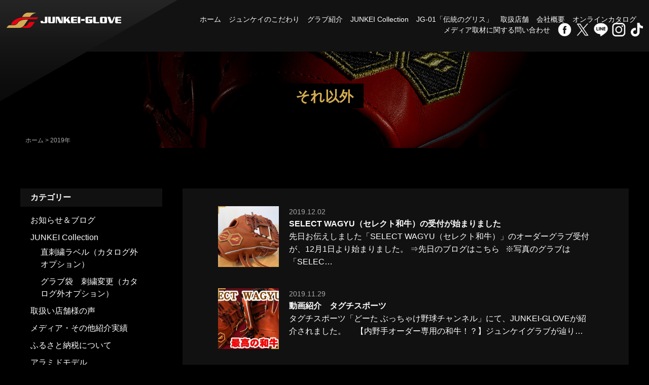

--- FILE ---
content_type: text/html; charset=UTF-8
request_url: https://junkei-glove.co.jp/date/2019/page/2/
body_size: 38557
content:
<!DOCTYPE HTML>
<html lang="ja">
<head>

<!-- メタエリアここから -->
<meta charset="UTF-8">
<meta name="viewport" content="width=device-width,user-scalable=1">
<meta name="description"  content="株式会社JUNKEI-GLOVE／ジュンケイ-グラブ（旧吉田順計商店）は1946年創業。オーダー硬式グラブ（グローブ）の製造にて進化を続けています。" />
<meta name="keywords"  content="奈良,野球,三宅町,硬式,グローブ,グラブ,オーダー" />
<!-- メタエリアここまで -->

<!--ファビコン・ウェブクリップ　ここから-->
<link rel="shortcut icon" href="https://junkei-glove.co.jp/junkei/wp-content/themes/orignal_thema/images/common/favicon.ico">
<link rel="apple-touch-icon" href="https://junkei-glove.co.jp/junkei/wp-content/themes/orignal_thema/images/common/webclip.png">
<!--ファビコン・ウェブクリップ　ここまで-->

<!-- スタイルシート読み込みここから -->
<link rel="stylesheet" href="https://junkei-glove.co.jp/junkei/wp-content/themes/orignal_thema/css/common.css">
<link rel="stylesheet" href="https://junkei-glove.co.jp/junkei/wp-content/themes/orignal_thema/css/layout.css">
<link rel="stylesheet" href="https://junkei-glove.co.jp/junkei/wp-content/themes/orignal_thema/css/drawer.css">
<link rel="stylesheet" href="https://junkei-glove.co.jp/junkei/wp-content/themes/orignal_thema/css/font-awesome.min.css">
<link rel="stylesheet" href="https://junkei-glove.co.jp/junkei/wp-content/themes/orignal_thema/css/slick.css">
<link rel="stylesheet" href="https://junkei-glove.co.jp/junkei/wp-content/themes/orignal_thema/css/slick-theme.css">
<!-- スタイルシート読み込みここまで -->

<!-- JS読み込みここから -->
<script src="https://junkei-glove.co.jp/junkei/wp-content/themes/orignal_thema/js/jquery-1.11.2.min.js"></script>
<script src="https://junkei-glove.co.jp/junkei/wp-content/themes/orignal_thema/js/jquery.matchHeight.js"></script>
<script src="https://cdnjs.cloudflare.com/ajax/libs/iScroll/5.1.3/iscroll.min.js"></script>
<script src="https://junkei-glove.co.jp/junkei/wp-content/themes/orignal_thema/js/drawer.js"></script>
<script src="https://junkei-glove.co.jp/junkei/wp-content/themes/orignal_thema/js/slick.min.js"></script>
<script src="https://junkei-glove.co.jp/junkei/wp-content/themes/orignal_thema/js/setup.js"></script>


<!-- JS読み込みここまで -->

<!--[if lt IE 9]（編集不可領域）-->
<script src="https://junkei-glove.co.jp/junkei/wp-content/themes/orignal_thema/js/html5shiv.js"></script>
<script src="https://junkei-glove.co.jp/junkei/wp-content/themes/orignal_thema/js/selectivizr.js"></script>
<script src="https://junkei-glove.co.jp/junkei/wp-content/themes/orignal_thema/js/respond.js"></script>
<!-- [endif] -->


<!-- Global site tag (gtag.js) - Google Analytics -->
<script async src="https://www.googletagmanager.com/gtag/js?id=UA-100476800-1"></script>
<script>
  window.dataLayer = window.dataLayer || [];
  function gtag(){dataLayer.push(arguments);}
  gtag('js', new Date());

  gtag('config', 'UA-100476800-1');
</script>

<!-- This site is optimized with the Yoast SEO plugin v6.1.1 - https://yoa.st/1yg?utm_content=6.1.1 -->
<title>2019 | ページ 2 / 11 | JUNKEI-GLOVE／ジュンケイ-グラブ【公式サイト】オーダー硬式グローブ</title>
<meta name="robots" content="noindex,follow"/>
<link rel="canonical" href="https://junkei-glove.co.jp/date/2019/page/2/" />
<link rel="prev" href="https://junkei-glove.co.jp/date/2019/" />
<link rel="next" href="https://junkei-glove.co.jp/date/2019/page/3/" />
<meta property="og:locale" content="ja_JP" />
<meta property="og:type" content="object" />
<meta property="og:title" content="2019 | ページ 2 / 11 | JUNKEI-GLOVE／ジュンケイ-グラブ【公式サイト】オーダー硬式グローブ" />
<meta property="og:url" content="https://junkei-glove.co.jp/date/2019/page/2/" />
<meta property="og:site_name" content="JUNKEI-GLOVE／ジュンケイ-グラブ【公式サイト】オーダー硬式グローブ" />
<meta name="twitter:card" content="summary_large_image" />
<meta name="twitter:title" content="2019 | ページ 2 / 11 | JUNKEI-GLOVE／ジュンケイ-グラブ【公式サイト】オーダー硬式グローブ" />
<script type='application/ld+json'>{"@context":"http:\/\/schema.org","@type":"WebSite","@id":"#website","url":"https:\/\/junkei-glove.co.jp\/","name":"JUNKEI-GLOVE\uff0f\u30b8\u30e5\u30f3\u30b1\u30a4-\u30b0\u30e9\u30d6\u3010\u516c\u5f0f\u30b5\u30a4\u30c8\u3011\u30aa\u30fc\u30c0\u30fc\u786c\u5f0f\u30b0\u30ed\u30fc\u30d6","potentialAction":{"@type":"SearchAction","target":"https:\/\/junkei-glove.co.jp\/?s={search_term_string}","query-input":"required name=search_term_string"}}</script>
<!-- / Yoast SEO plugin. -->

<link rel='dns-prefetch' href='//s0.wp.com' />
<link rel='dns-prefetch' href='//secure.gravatar.com' />
<link rel='dns-prefetch' href='//s.w.org' />
		<script type="text/javascript">
			window._wpemojiSettings = {"baseUrl":"https:\/\/s.w.org\/images\/core\/emoji\/2.3\/72x72\/","ext":".png","svgUrl":"https:\/\/s.w.org\/images\/core\/emoji\/2.3\/svg\/","svgExt":".svg","source":{"concatemoji":"https:\/\/junkei-glove.co.jp\/junkei\/wp-includes\/js\/wp-emoji-release.min.js?ver=4.9.1"}};
			!function(a,b,c){function d(a,b){var c=String.fromCharCode;l.clearRect(0,0,k.width,k.height),l.fillText(c.apply(this,a),0,0);var d=k.toDataURL();l.clearRect(0,0,k.width,k.height),l.fillText(c.apply(this,b),0,0);var e=k.toDataURL();return d===e}function e(a){var b;if(!l||!l.fillText)return!1;switch(l.textBaseline="top",l.font="600 32px Arial",a){case"flag":return!(b=d([55356,56826,55356,56819],[55356,56826,8203,55356,56819]))&&(b=d([55356,57332,56128,56423,56128,56418,56128,56421,56128,56430,56128,56423,56128,56447],[55356,57332,8203,56128,56423,8203,56128,56418,8203,56128,56421,8203,56128,56430,8203,56128,56423,8203,56128,56447]),!b);case"emoji":return b=d([55358,56794,8205,9794,65039],[55358,56794,8203,9794,65039]),!b}return!1}function f(a){var c=b.createElement("script");c.src=a,c.defer=c.type="text/javascript",b.getElementsByTagName("head")[0].appendChild(c)}var g,h,i,j,k=b.createElement("canvas"),l=k.getContext&&k.getContext("2d");for(j=Array("flag","emoji"),c.supports={everything:!0,everythingExceptFlag:!0},i=0;i<j.length;i++)c.supports[j[i]]=e(j[i]),c.supports.everything=c.supports.everything&&c.supports[j[i]],"flag"!==j[i]&&(c.supports.everythingExceptFlag=c.supports.everythingExceptFlag&&c.supports[j[i]]);c.supports.everythingExceptFlag=c.supports.everythingExceptFlag&&!c.supports.flag,c.DOMReady=!1,c.readyCallback=function(){c.DOMReady=!0},c.supports.everything||(h=function(){c.readyCallback()},b.addEventListener?(b.addEventListener("DOMContentLoaded",h,!1),a.addEventListener("load",h,!1)):(a.attachEvent("onload",h),b.attachEvent("onreadystatechange",function(){"complete"===b.readyState&&c.readyCallback()})),g=c.source||{},g.concatemoji?f(g.concatemoji):g.wpemoji&&g.twemoji&&(f(g.twemoji),f(g.wpemoji)))}(window,document,window._wpemojiSettings);
		</script>
		<style type="text/css">
img.wp-smiley,
img.emoji {
	display: inline !important;
	border: none !important;
	box-shadow: none !important;
	height: 1em !important;
	width: 1em !important;
	margin: 0 .07em !important;
	vertical-align: -0.1em !important;
	background: none !important;
	padding: 0 !important;
}
</style>
<link rel='stylesheet' id='wp-pagenavi-css'  href='https://junkei-glove.co.jp/junkei/wp-content/plugins/wp-pagenavi/pagenavi-css.css?ver=2.70' type='text/css' media='all' />
<link rel='stylesheet' id='fancybox-css'  href='https://junkei-glove.co.jp/junkei/wp-content/plugins/easy-fancybox/css/jquery.fancybox.1.3.23.min.css' type='text/css' media='screen' />
<link rel='stylesheet' id='jetpack_css-css'  href='https://junkei-glove.co.jp/junkei/wp-content/plugins/jetpack/css/jetpack.css?ver=5.7' type='text/css' media='all' />
<script type='text/javascript' src='https://junkei-glove.co.jp/junkei/wp-includes/js/jquery/jquery.js?ver=1.12.4'></script>
<script type='text/javascript' src='https://junkei-glove.co.jp/junkei/wp-includes/js/jquery/jquery-migrate.min.js?ver=1.4.1'></script>
<link rel='https://api.w.org/' href='https://junkei-glove.co.jp/wp-json/' />
<link rel="EditURI" type="application/rsd+xml" title="RSD" href="https://junkei-glove.co.jp/junkei/xmlrpc.php?rsd" />
<link rel="wlwmanifest" type="application/wlwmanifest+xml" href="https://junkei-glove.co.jp/junkei/wp-includes/wlwmanifest.xml" /> 
<meta name="generator" content="WordPress 4.9.1" />

<link rel='dns-prefetch' href='//v0.wordpress.com'/>
<style type='text/css'>img#wpstats{display:none}</style><!-- 必須テンプレートタグ -->
</head>

<body id="select-wagyu" class="drawer drawer--right">
<article id="wrapper">

<!-- ヘッダーここから -->
<header>

<div class="hd-logo">
<h1>JUNKEI-GLOVE／ジュンケイ-グラブ【公式サイト】オーダー硬式グローブ</h1>
</div><!-- /.hd-logo -->

<div class="sp-nav">
<button type="button" class="drawer-toggle drawer-hamburger">
<span class="sr-only">toggle navigation</span>
<span class="drawer-hamburger-icon"></span>
</button>
	
<nav class="drawer-nav" role="navigation">
<ul class="drawer-menu">
<li><a href="https://junkei-glove.co.jp/">ホーム</a></li>
<li><a href="https://junkei-glove.co.jp/kodawari/">ジュンケイのこだわり</a></li>
<li><a href="https://junkei-glove.co.jp/glove/">グラブ紹介</a></li>
<li><a href="https://junkei-glove.co.jp/collection/">JUNKEI Collection</a></li>
<li><a href="https://junkei-glove.co.jp/grease/">JG-01「伝統のグリス」</a></li>
<li><a href="https://junkei-glove.co.jp/shop/">取扱店舗</a></li>
<li><a href="https://junkei-glove.co.jp/company/">会社概要</a></li>
<li><a href="https://junkei-glove.co.jp/catalog/">オンラインカタログ</a></li>
<li><a href="https://junkei-glove.co.jp/coverage/">メディア取材に関する問い合わせ</a></li>
</ul>
</nav>
</div>	
	
<nav class="pc-nav"><!-- ナビここから -->

<ul><li><a href="https://junkei-glove.co.jp/">ホーム</a></li>
<li><a href="https://junkei-glove.co.jp/kodawari/">ジュンケイのこだわり</a></li>
<li><a href="https://junkei-glove.co.jp/glove/">グラブ紹介</a></li>
<li><a href="https://junkei-glove.co.jp/collection/">JUNKEI Collection</a></li>
<li><a href="https://junkei-glove.co.jp/grease/">JG-01「伝統のグリス」</a></li>
<li><a href="https://junkei-glove.co.jp/shop/">取扱店舗</a></li>
<li><a href="https://junkei-glove.co.jp/company/">会社概要</a></li>
<li><a href="https://junkei-glove.co.jp/catalog/">オンラインカタログ</a></li>
<li><a href="https://junkei-glove.co.jp/coverage/">メディア取材に関する問い合わせ</a></li>
<li class="sns"><a href="https://www.facebook.com/%E6%A0%AA%E5%BC%8F%E4%BC%9A%E7%A4%BE-Junkei-Glove-331830973548586/" target="blank"><img src="https://junkei-glove.co.jp/junkei/wp-content/themes/orignal_thema/images/common/icon_fb.png" alt="" /></a></li>
<li class="sns"><a href="https://twitter.com/Junkei_Staff/" target="blank"><img src="https://junkei-glove.co.jp/junkei/wp-content/themes/orignal_thema/images/common/icon_tw.png" alt="" /></a></li>
<li class="sns"><a href="https://line.me/R/ti/p/%40egc4164i" target="blank"><img src="https://junkei-glove.co.jp/junkei/wp-content/themes/orignal_thema/images/common/icon_ln.png" alt="" /></a></li>
<li class="sns"><a href="https://www.instagram.com/junkei_glove_official/" target="blank"><img src="https://junkei-glove.co.jp/junkei/wp-content/themes/orignal_thema/images/common/icon_ins.png" alt="" /></a></li>
<li class="sns"><a href="https://www.tiktok.com/@junkei_glove_official" target="blank"><img src="https://junkei-glove.co.jp/junkei/wp-content/themes/orignal_thema/images/common/icon_tik.png" alt="" /></a></li>
</ul>

<div class="sp-nav"><!-- スマホ用ナビここから -->
</div><!-- スマホ用ナビここまで -->
</nav><!-- ナビここまで -->

</header>
<!-- ヘッダーここまで -->

<!-- 下層メインイメージここから -->
<div class="top-sub-img">
<div class="top-sub-img-inr">
<h2><span>
それ以外
</span>
</h2>
<div id="topicpath"><div class="topicpath_inner"><p><!-- Breadcrumb NavXT 6.0.3 -->
<span property="itemListElement" typeof="ListItem"><a property="item" typeof="WebPage" title="JUNKEI-GLOVE／ジュンケイ-グラブ【公式サイト】オーダー硬式グローブへ移動" href="https://junkei-glove.co.jp" class="home"><span property="name">ホーム</span></a><meta property="position" content="1"></span> &gt; <span property="itemListElement" typeof="ListItem"><span property="name">2019年</span><meta property="position" content="2"></span></p></div></div><!--/topicpath --></div>
</div><!-- /.top-sub-img -->
<!-- 下層メインイメージここまで -->

<div class="contents-outer">
<div class="glove-post-outer">

<div class="glove-post-main">
	
<section>
<div class="category-list">
<ul>
 
<li>
<a href="https://junkei-glove.co.jp/news-blog/6462/">
<div class="top-news-ph">
<img width="360" height="360" src="https://junkei-glove.co.jp/junkei/wp-content/uploads/2019/11/9ed0b8ecd0a8ea97b6656756e0634fa8-360x360.jpg" class="attachment-post_360x360_thumbnail size-post_360x360_thumbnail wp-post-image" alt="" /></div>
<div class="category-about">
<p class="category-date">2019.12.02</p>
<h3>SELECT WAGYU（セレクト和牛）の受付が始まりました</h3>
<div class="category-content">
先日お伝えしました「SELECT WAGYU（セレクト和牛）」のオーダーグラブ受付が、12月1日より始まりました。
⇒先日のブログはこちら
&nbsp;



※写真のグラブは「SELEC…</div>
</div></a>
</li>
 
<li>
<a href="https://junkei-glove.co.jp/media/6290/">
<div class="top-news-ph">
<img width="360" height="360" src="https://junkei-glove.co.jp/junkei/wp-content/uploads/2019/11/e0c4dcb5c360ca0e13a7868770a44d00-360x360.jpg" class="attachment-post_360x360_thumbnail size-post_360x360_thumbnail wp-post-image" alt="" /></div>
<div class="category-about">
<p class="category-date">2019.11.29</p>
<h3>動画紹介　タグチスポーツ</h3>
<div class="category-content">
タグチスポーツ「どーた ぶっちゃけ野球チャンネル」にて、JUNKEI-GLOVEが紹介されました。

&nbsp;

&nbsp;

【内野手オーダー専用の和牛！？】ジュンケイグラブが辿り…</div>
</div></a>
</li>
 
<li>
<a href="https://junkei-glove.co.jp/news-blog/6506/">
<div class="top-news-ph">
<img width="360" height="360" src="https://junkei-glove.co.jp/junkei/wp-content/uploads/2019/11/ad14c5282b236c3881a01a2f42e131d9-360x360.jpg" class="attachment-post_360x360_thumbnail size-post_360x360_thumbnail wp-post-image" alt="" /></div>
<div class="category-about">
<p class="category-date">2019.11.27</p>
<h3>「SELECT WAGYU（セレクト和牛）」のサンプルはこちらにあります</h3>
<div class="category-content">
2019年12月1日～12月31日まで「SELECT WAGYU（セレクト和牛）」を限定発売します。
⇒詳細はこちら
&nbsp;

&nbsp;

そこで、11/28(木)～30(土)ス…</div>
</div></a>
</li>
 
<li>
<a href="https://junkei-glove.co.jp/media/6489/">
<div class="top-news-ph">
<img width="360" height="360" src="https://junkei-glove.co.jp/junkei/wp-content/uploads/2019/11/KB20191125-360x360.jpg" class="attachment-post_360x360_thumbnail size-post_360x360_thumbnail wp-post-image" alt="" /></div>
<div class="category-about">
<p class="category-date">2019.11.25</p>
<h3>動画紹介　KBスポーツ</h3>
<div class="category-content">
KBスポーツ公式チャンネルにて、JUNKEI-GLOVEが紹介されました。

&nbsp;

&nbsp;

グラブ史上初の試み!?スタッフ驚愕のJUNKEI限定オプションとは…

…</div>
</div></a>
</li>
 
<li>
<a href="https://junkei-glove.co.jp/media/6480/">
<div class="top-news-ph">
<img width="360" height="360" src="https://junkei-glove.co.jp/junkei/wp-content/uploads/2019/11/6f4e7709aa5a3653893d5f53fbf6aca9-360x360.jpg" class="attachment-post_360x360_thumbnail size-post_360x360_thumbnail wp-post-image" alt="" /></div>
<div class="category-about">
<p class="category-date">2019.11.22</p>
<h3>動画紹介　タグチスポーツ</h3>
<div class="category-content">
タグチスポーツ「どーた ぶっちゃけ野球チャンネル」にて、JUNKEI-GLOVEが紹介されました。

&nbsp;

&nbsp;

【まるで呪文のようだ】ジュンケイグラブ遂にやらかす・・…</div>
</div></a>
</li>
 
<li>
<a href="https://junkei-glove.co.jp/news-blog/6344/">
<div class="top-news-ph">
<img width="360" height="360" src="https://junkei-glove.co.jp/junkei/wp-content/uploads/2019/11/5-360x360.jpg" class="attachment-post_360x360_thumbnail size-post_360x360_thumbnail wp-post-image" alt="" /></div>
<div class="category-about">
<p class="category-date">2019.11.22</p>
<h3>12月限定！オリジナルロゴレース</h3>
<div class="category-content">
クリスマスまで、あと1ヵ月となりました。

&nbsp;

そこで、クリスマスにちなんで「JUNKEI-GLOVEオリジナルロゴレース」を期間限定にて受付します。

&nbsp;

…</div>
</div></a>
</li>
 
<li>
<a href="https://junkei-glove.co.jp/news-blog/6327/">
<div class="top-news-ph">
<img width="360" height="360" src="https://junkei-glove.co.jp/junkei/wp-content/uploads/2019/11/ad14c5282b236c3881a01a2f42e131d9-360x360.jpg" class="attachment-post_360x360_thumbnail size-post_360x360_thumbnail wp-post-image" alt="" /></div>
<div class="category-about">
<p class="category-date">2019.11.22</p>
<h3>「SELECT WAGYU（セレクト和牛）」のサンプルはこちらにあります</h3>
<div class="category-content">
2019年12月1日～12月31日まで「SELECT WAGYU（セレクト和牛）」を限定発売します。
⇒詳細はこちら
&nbsp;

&nbsp;

発売に先立ちまして、11/23(土)～…</div>
</div></a>
</li>
 
<li>
<a href="https://junkei-glove.co.jp/news-blog/6309/">
<div class="top-news-ph">
<img width="327" height="326" src="https://junkei-glove.co.jp/junkei/wp-content/uploads/2019/09/330eb5a15dc2936021bf8b599b2018fa.png" class="attachment-post_360x360_thumbnail size-post_360x360_thumbnail wp-post-image" alt="" /></div>
<div class="category-about">
<p class="category-date">2019.11.19</p>
<h3>みんなで作る「ジュンケイ写真館」の使い方</h3>
<div class="category-content">
先日オープンしました、みんなで作る「ジュンケイ写真館」の使い方をご説明します。
⇒ジュンケイ写真館はこちら
⇒先日のブログはこちら
&nbsp;

①投稿写真を見る

②メンバー登録する…</div>
</div></a>
</li>
 
<li>
<a href="https://junkei-glove.co.jp/media/6332/">
<div class="top-news-ph">
<img width="360" height="360" src="https://junkei-glove.co.jp/junkei/wp-content/uploads/2019/11/KB20191118-360x360.jpg" class="attachment-post_360x360_thumbnail size-post_360x360_thumbnail wp-post-image" alt="" /></div>
<div class="category-about">
<p class="category-date">2019.11.18</p>
<h3>動画紹介　KBスポーツ</h3>
<div class="category-content">
KBスポーツ公式チャンネルにて、JUNKEI-GLOVEが紹介されました。

&nbsp;

&nbsp;

グラブマニア必見【JUNKEI写真館】の使い方を大公開!!



&n…</div>
</div></a>
</li>
 
<li>
<a href="https://junkei-glove.co.jp/media/6320/">
<div class="top-news-ph">
<img width="360" height="360" src="https://junkei-glove.co.jp/junkei/wp-content/uploads/2019/11/0aea417babed013c7c2418c2cf657cd4-360x360.jpg" class="attachment-post_360x360_thumbnail size-post_360x360_thumbnail wp-post-image" alt="" /></div>
<div class="category-about">
<p class="category-date">2019.11.15</p>
<h3>動画紹介　タグチスポーツ</h3>
<div class="category-content">
タグチスポーツ「どーた ぶっちゃけ野球チャンネル」にて、JUNKEI-GLOVEが紹介されました。

&nbsp;

&nbsp;

【協力者求む】ジュンケイグラブが一年以上の構想の末に「…</div>
</div></a>
</li>
 
</ul>



<div class='wp-pagenavi'>
<a class="previouspostslink" rel="prev" href="https://junkei-glove.co.jp/date/2019/">«</a><a class="page smaller" title="1ページ目" href="https://junkei-glove.co.jp/date/2019/">1</a><span class='current'>2</span><a class="page larger" title="3ページ目" href="https://junkei-glove.co.jp/date/2019/page/3/">3</a><a class="page larger" title="4ページ目" href="https://junkei-glove.co.jp/date/2019/page/4/">4</a><a class="page larger" title="5ページ目" href="https://junkei-glove.co.jp/date/2019/page/5/">5</a><span class='extend'>...</span><a class="larger page" title="10ページ目" href="https://junkei-glove.co.jp/date/2019/page/10/">10</a><span class='extend'>...</span><a class="nextpostslink" rel="next" href="https://junkei-glove.co.jp/date/2019/page/3/">»</a><a class="last" href="https://junkei-glove.co.jp/date/2019/page/11/">最後 »</a>
</div>
</section>
</div>
	
<aside class="glove-post-sub">
<h2>カテゴリー</h2>
<ul>
<li><a href="https://junkei-glove.co.jp/news-blog/">お知らせ＆ブログ</a></li><li><a href="https://junkei-glove.co.jp/collection/">JUNKEI Collection</a><ul><li><a href="https://junkei-glove.co.jp/collection/option01/">直刺繍ラベル（カタログ外オプション）</a><li><a href="https://junkei-glove.co.jp/collection/option02/">グラブ袋　刺繍変更（カタログ外オプション）</a></ul></li><li><a href="https://junkei-glove.co.jp/voice/">取扱い店舗様の声</a></li><li><a href="https://junkei-glove.co.jp/media/">メディア・その他紹介実績</a></li><li><a href="https://junkei-glove.co.jp/furusato/">ふるさと納税について</a></li><li><a href="https://junkei-glove.co.jp/aramido/">アラミドモデル</a></li><li><a href="https://junkei-glove.co.jp/70th/">JUNKEI-GLOVE 70th</a></li><li><a href="https://junkei-glove.co.jp/visit/">取扱い店舗様のご来訪</a></li><li><a href="https://junkei-glove.co.jp/jg01/">JG-01グリスについて</a></li><li><a href="https://junkei-glove.co.jp/campaign/">キャンペーン情報</a></li><li><a href="https://junkei-glove.co.jp/shop-news/">店舗だより</a></li><li><a href="https://junkei-glove.co.jp/select-wagyu/">和牛グラブ</a></li><li><a href="https://junkei-glove.co.jp/jg-photo/">ジュンケイ写真館</a></li><li><a href="https://junkei-glove.co.jp/%e3%83%ad%e3%83%b3%e3%82%b0%e3%83%94%e3%83%bc%e3%82%af%e3%82%a8%e3%83%87%e3%82%a3%e3%82%b7%e3%83%a7%e3%83%b3/">ロングピークエディション</a></li><li><a href="https://junkei-glove.co.jp/%e3%82%ab%e3%82%bf%e3%83%ad%e3%82%b0%e5%a4%96%e6%96%b0%e5%9f%ba%e6%9c%ac%e5%9e%8b/">カタログ外新基本型</a></li><li><a href="https://junkei-glove.co.jp/%e3%82%ab%e3%82%bf%e3%83%ad%e3%82%b0%e5%a4%96%e3%83%a9%e3%83%99%e3%83%ab/">カタログ外ラベル</a></li></ul>
	
<h2>最新の投稿</h2>
<ul>
<li><a href="https://junkei-glove.co.jp/news-blog/16213/">【80周年企画第２弾】新基本型　追加のご案内</a></li>
<li><a href="https://junkei-glove.co.jp/news-blog/16184/">【 カラスブラック80周年記念ver.】発売日迫る！！</a></li>
<li><a href="https://junkei-glove.co.jp/media/16172/">ベースボールマリオ　公式ブログ　2025年</a></li>
<li><a href="https://junkei-glove.co.jp/news-blog/16126/">年末年始休業日のご案内</a></li>
<li><a href="https://junkei-glove.co.jp/news-blog/16149/">【 カラスブラック80周年記念ver.】各店舗取扱グラブ③</a></li>
 
</ul>

<h2>アーカイブ</h2>
<ul>
	<li><a href='https://junkei-glove.co.jp/date/2026/01/?cat=1'>2026年1月</a></li>
	<li><a href='https://junkei-glove.co.jp/date/2025/12/?cat=1'>2025年12月</a></li>
	<li><a href='https://junkei-glove.co.jp/date/2025/11/?cat=1'>2025年11月</a></li>
	<li><a href='https://junkei-glove.co.jp/date/2025/10/?cat=1'>2025年10月</a></li>
	<li><a href='https://junkei-glove.co.jp/date/2025/09/?cat=1'>2025年9月</a></li>
	<li><a href='https://junkei-glove.co.jp/date/2025/08/?cat=1'>2025年8月</a></li>
	<li><a href='https://junkei-glove.co.jp/date/2025/07/?cat=1'>2025年7月</a></li>
	<li><a href='https://junkei-glove.co.jp/date/2025/06/?cat=1'>2025年6月</a></li>
	<li><a href='https://junkei-glove.co.jp/date/2025/05/?cat=1'>2025年5月</a></li>
	<li><a href='https://junkei-glove.co.jp/date/2025/04/?cat=1'>2025年4月</a></li>
	<li><a href='https://junkei-glove.co.jp/date/2025/03/?cat=1'>2025年3月</a></li>
	<li><a href='https://junkei-glove.co.jp/date/2025/02/?cat=1'>2025年2月</a></li>
	<li><a href='https://junkei-glove.co.jp/date/2025/01/?cat=1'>2025年1月</a></li>
	<li><a href='https://junkei-glove.co.jp/date/2024/12/?cat=1'>2024年12月</a></li>
	<li><a href='https://junkei-glove.co.jp/date/2024/11/?cat=1'>2024年11月</a></li>
	<li><a href='https://junkei-glove.co.jp/date/2024/10/?cat=1'>2024年10月</a></li>
	<li><a href='https://junkei-glove.co.jp/date/2024/09/?cat=1'>2024年9月</a></li>
	<li><a href='https://junkei-glove.co.jp/date/2024/08/?cat=1'>2024年8月</a></li>
	<li><a href='https://junkei-glove.co.jp/date/2024/07/?cat=1'>2024年7月</a></li>
	<li><a href='https://junkei-glove.co.jp/date/2024/06/?cat=1'>2024年6月</a></li>
	<li><a href='https://junkei-glove.co.jp/date/2024/05/?cat=1'>2024年5月</a></li>
	<li><a href='https://junkei-glove.co.jp/date/2024/04/?cat=1'>2024年4月</a></li>
	<li><a href='https://junkei-glove.co.jp/date/2024/03/?cat=1'>2024年3月</a></li>
	<li><a href='https://junkei-glove.co.jp/date/2024/02/?cat=1'>2024年2月</a></li>
	<li><a href='https://junkei-glove.co.jp/date/2024/01/?cat=1'>2024年1月</a></li>
	<li><a href='https://junkei-glove.co.jp/date/2023/12/?cat=1'>2023年12月</a></li>
	<li><a href='https://junkei-glove.co.jp/date/2023/11/?cat=1'>2023年11月</a></li>
	<li><a href='https://junkei-glove.co.jp/date/2023/10/?cat=1'>2023年10月</a></li>
	<li><a href='https://junkei-glove.co.jp/date/2023/09/?cat=1'>2023年9月</a></li>
	<li><a href='https://junkei-glove.co.jp/date/2023/08/?cat=1'>2023年8月</a></li>
	<li><a href='https://junkei-glove.co.jp/date/2023/07/?cat=1'>2023年7月</a></li>
	<li><a href='https://junkei-glove.co.jp/date/2023/06/?cat=1'>2023年6月</a></li>
	<li><a href='https://junkei-glove.co.jp/date/2023/05/?cat=1'>2023年5月</a></li>
	<li><a href='https://junkei-glove.co.jp/date/2023/04/?cat=1'>2023年4月</a></li>
	<li><a href='https://junkei-glove.co.jp/date/2023/03/?cat=1'>2023年3月</a></li>
	<li><a href='https://junkei-glove.co.jp/date/2023/02/?cat=1'>2023年2月</a></li>
	<li><a href='https://junkei-glove.co.jp/date/2023/01/?cat=1'>2023年1月</a></li>
	<li><a href='https://junkei-glove.co.jp/date/2022/12/?cat=1'>2022年12月</a></li>
	<li><a href='https://junkei-glove.co.jp/date/2022/11/?cat=1'>2022年11月</a></li>
	<li><a href='https://junkei-glove.co.jp/date/2022/10/?cat=1'>2022年10月</a></li>
	<li><a href='https://junkei-glove.co.jp/date/2022/09/?cat=1'>2022年9月</a></li>
	<li><a href='https://junkei-glove.co.jp/date/2022/08/?cat=1'>2022年8月</a></li>
	<li><a href='https://junkei-glove.co.jp/date/2022/07/?cat=1'>2022年7月</a></li>
	<li><a href='https://junkei-glove.co.jp/date/2022/06/?cat=1'>2022年6月</a></li>
	<li><a href='https://junkei-glove.co.jp/date/2022/05/?cat=1'>2022年5月</a></li>
	<li><a href='https://junkei-glove.co.jp/date/2022/04/?cat=1'>2022年4月</a></li>
	<li><a href='https://junkei-glove.co.jp/date/2022/03/?cat=1'>2022年3月</a></li>
	<li><a href='https://junkei-glove.co.jp/date/2022/02/?cat=1'>2022年2月</a></li>
	<li><a href='https://junkei-glove.co.jp/date/2022/01/?cat=1'>2022年1月</a></li>
	<li><a href='https://junkei-glove.co.jp/date/2021/12/?cat=1'>2021年12月</a></li>
	<li><a href='https://junkei-glove.co.jp/date/2021/11/?cat=1'>2021年11月</a></li>
	<li><a href='https://junkei-glove.co.jp/date/2021/10/?cat=1'>2021年10月</a></li>
	<li><a href='https://junkei-glove.co.jp/date/2021/09/?cat=1'>2021年9月</a></li>
	<li><a href='https://junkei-glove.co.jp/date/2021/08/?cat=1'>2021年8月</a></li>
	<li><a href='https://junkei-glove.co.jp/date/2021/07/?cat=1'>2021年7月</a></li>
	<li><a href='https://junkei-glove.co.jp/date/2021/06/?cat=1'>2021年6月</a></li>
	<li><a href='https://junkei-glove.co.jp/date/2021/05/?cat=1'>2021年5月</a></li>
	<li><a href='https://junkei-glove.co.jp/date/2021/04/?cat=1'>2021年4月</a></li>
	<li><a href='https://junkei-glove.co.jp/date/2021/03/?cat=1'>2021年3月</a></li>
	<li><a href='https://junkei-glove.co.jp/date/2021/02/?cat=1'>2021年2月</a></li>
	<li><a href='https://junkei-glove.co.jp/date/2021/01/?cat=1'>2021年1月</a></li>
	<li><a href='https://junkei-glove.co.jp/date/2020/12/?cat=1'>2020年12月</a></li>
	<li><a href='https://junkei-glove.co.jp/date/2020/11/?cat=1'>2020年11月</a></li>
	<li><a href='https://junkei-glove.co.jp/date/2020/10/?cat=1'>2020年10月</a></li>
	<li><a href='https://junkei-glove.co.jp/date/2020/09/?cat=1'>2020年9月</a></li>
	<li><a href='https://junkei-glove.co.jp/date/2020/08/?cat=1'>2020年8月</a></li>
	<li><a href='https://junkei-glove.co.jp/date/2020/07/?cat=1'>2020年7月</a></li>
	<li><a href='https://junkei-glove.co.jp/date/2020/06/?cat=1'>2020年6月</a></li>
	<li><a href='https://junkei-glove.co.jp/date/2020/05/?cat=1'>2020年5月</a></li>
	<li><a href='https://junkei-glove.co.jp/date/2020/04/?cat=1'>2020年4月</a></li>
	<li><a href='https://junkei-glove.co.jp/date/2020/03/?cat=1'>2020年3月</a></li>
	<li><a href='https://junkei-glove.co.jp/date/2020/02/?cat=1'>2020年2月</a></li>
	<li><a href='https://junkei-glove.co.jp/date/2020/01/?cat=1'>2020年1月</a></li>
	<li><a href='https://junkei-glove.co.jp/date/2019/12/?cat=1'>2019年12月</a></li>
	<li><a href='https://junkei-glove.co.jp/date/2019/11/?cat=1'>2019年11月</a></li>
	<li><a href='https://junkei-glove.co.jp/date/2019/10/?cat=1'>2019年10月</a></li>
	<li><a href='https://junkei-glove.co.jp/date/2019/09/?cat=1'>2019年9月</a></li>
	<li><a href='https://junkei-glove.co.jp/date/2019/08/?cat=1'>2019年8月</a></li>
	<li><a href='https://junkei-glove.co.jp/date/2019/07/?cat=1'>2019年7月</a></li>
	<li><a href='https://junkei-glove.co.jp/date/2019/06/?cat=1'>2019年6月</a></li>
	<li><a href='https://junkei-glove.co.jp/date/2019/05/?cat=1'>2019年5月</a></li>
	<li><a href='https://junkei-glove.co.jp/date/2019/04/?cat=1'>2019年4月</a></li>
	<li><a href='https://junkei-glove.co.jp/date/2019/03/?cat=1'>2019年3月</a></li>
	<li><a href='https://junkei-glove.co.jp/date/2019/02/?cat=1'>2019年2月</a></li>
	<li><a href='https://junkei-glove.co.jp/date/2019/01/?cat=1'>2019年1月</a></li>
	<li><a href='https://junkei-glove.co.jp/date/2018/12/?cat=1'>2018年12月</a></li>
	<li><a href='https://junkei-glove.co.jp/date/2018/11/?cat=1'>2018年11月</a></li>
	<li><a href='https://junkei-glove.co.jp/date/2018/10/?cat=1'>2018年10月</a></li>
	<li><a href='https://junkei-glove.co.jp/date/2018/09/?cat=1'>2018年9月</a></li>
	<li><a href='https://junkei-glove.co.jp/date/2018/08/?cat=1'>2018年8月</a></li>
	<li><a href='https://junkei-glove.co.jp/date/2018/07/?cat=1'>2018年7月</a></li>
	<li><a href='https://junkei-glove.co.jp/date/2018/06/?cat=1'>2018年6月</a></li>
	<li><a href='https://junkei-glove.co.jp/date/2018/05/?cat=1'>2018年5月</a></li>
	<li><a href='https://junkei-glove.co.jp/date/2018/04/?cat=1'>2018年4月</a></li>
	<li><a href='https://junkei-glove.co.jp/date/2018/03/?cat=1'>2018年3月</a></li>
	<li><a href='https://junkei-glove.co.jp/date/2018/02/?cat=1'>2018年2月</a></li>
	<li><a href='https://junkei-glove.co.jp/date/2018/01/?cat=1'>2018年1月</a></li>
	<li><a href='https://junkei-glove.co.jp/date/2017/12/?cat=1'>2017年12月</a></li>
	<li><a href='https://junkei-glove.co.jp/date/2017/11/?cat=1'>2017年11月</a></li>
	<li><a href='https://junkei-glove.co.jp/date/2017/10/?cat=1'>2017年10月</a></li>
	<li><a href='https://junkei-glove.co.jp/date/2017/09/?cat=1'>2017年9月</a></li>
	<li><a href='https://junkei-glove.co.jp/date/2017/08/?cat=1'>2017年8月</a></li>
	<li><a href='https://junkei-glove.co.jp/date/2017/07/?cat=1'>2017年7月</a></li>
	<li><a href='https://junkei-glove.co.jp/date/2017/06/?cat=1'>2017年6月</a></li>
	<li><a href='https://junkei-glove.co.jp/date/2017/05/?cat=1'>2017年5月</a></li>
	<li><a href='https://junkei-glove.co.jp/date/2016/12/?cat=1'>2016年12月</a></li>
	<li><a href='https://junkei-glove.co.jp/date/2016/10/?cat=1'>2016年10月</a></li>
	<li><a href='https://junkei-glove.co.jp/date/2016/04/?cat=1'>2016年4月</a></li>
</ul>
</aside>
<!--/sidebar --> 	
</div>

</div><!--/.contents-outer -->
<footer>
<div class="ft-outer">
<div class="btn-pagetop">
<a href="#"><img src="https://junkei-glove.co.jp/junkei/wp-content/themes/orignal_thema/images/common/icon_pagetop.png" width="44" height="44" alt="ページトップ" /></a>
</div>

<div class="ft-info">

<div class="ft-logo">
<img src="https://junkei-glove.co.jp/junkei/wp-content/themes/orignal_thema/images/common/img_ft_logo.png" alt="" />
</div><!--/footer-logo-->
	
<div class="ft-about">
<h2>株式会社　JUNKEI-GLOVE／ジュンケイ - グラブ
</h2>
<p class="ft-address">〒636-0215　奈良県磯城郡三宅町上但馬123</p>
<p class="ft-tel">電話番号：0745-56-2002　FAX番号：0745-57-2132</p>
<p class="ft-time">営業時間：平日9:00～12:00　13:00～16:00（水土日祝は休業）</p>
<p class="ft-note">※個人の方への見学・直販は行っておりません。</p>

</div>
	
</div><!--/ft-info-->
	
<div class="ft-sns">
<ul><li><a href="https://www.facebook.com/%E6%A0%AA%E5%BC%8F%E4%BC%9A%E7%A4%BE-Junkei-Glove-331830973548586/" target="blank"><img src="https://junkei-glove.co.jp/junkei/wp-content/themes/orignal_thema/images/common/icon_fb.png" alt="facebook" /></a></li>
<li><a href="https://twitter.com/Junkei_Staff/" target="blank"><img src="https://junkei-glove.co.jp/junkei/wp-content/themes/orignal_thema/images/common/icon_tw.png" alt="twitter" /></a></li>
<li><a href="https://line.me/R/ti/p/%40egc4164i" target="blank"><img src="https://junkei-glove.co.jp/junkei/wp-content/themes/orignal_thema/images/common/icon_ln.png" alt="instagram" /></a></li>
<li><a href="https://www.instagram.com/junkei_glove_official/" target="blank"><img src="https://junkei-glove.co.jp/junkei/wp-content/themes/orignal_thema/images/common/icon_ins.png" alt="instagram" /></a></li>
<li><a href="https://www.tiktok.com/@junkei_glove_official" target="blank"><img src="https://junkei-glove.co.jp/junkei/wp-content/themes/orignal_thema/images/common/icon_tik.png" alt="instagram" /></a></li>
</ul>
</div>
	
<div class="ft-nav">
<ul><li><a href="https://junkei-glove.co.jp/company/">会社概要</a></li>
<li><a href="https://junkei-glove.co.jp/faq/">よくあるご質問</a></li>
<li><a href="https://junkei-glove.co.jp/contact/">お問い合せ</a></li>
<li><a href="https://junkei-glove.co.jp/privacy/">プライバシーポリシー</a></li></ul>
</div>

</div>
	
<div class="copy-outer">
<div class="copy-txt">
Copyright &copy; 2015-2026 JUNKEI-GLOVE Co., Ltd. All Rights Reserved.
</div><!--/.copyright-txt -->
</div><!--/.copyright-outer -->

</footer>

</article>
	<div style="display:none">
	</div>
<script type='text/javascript' src='https://s0.wp.com/wp-content/js/devicepx-jetpack.js?ver=202604'></script>
<script type='text/javascript' src='https://secure.gravatar.com/js/gprofiles.js?ver=2026Janaa'></script>
<script type='text/javascript'>
/* <![CDATA[ */
var WPGroHo = {"my_hash":""};
/* ]]> */
</script>
<script type='text/javascript' src='https://junkei-glove.co.jp/junkei/wp-content/plugins/jetpack/modules/wpgroho.js?ver=4.9.1'></script>
<script type='text/javascript' src='https://junkei-glove.co.jp/junkei/wp-content/plugins/easy-fancybox/js/jquery.fancybox.1.3.23.min.js'></script>
<script type='text/javascript'>
var fb_timeout, fb_opts={'overlayShow':true,'hideOnOverlayClick':true,'showCloseButton':true,'margin':20,'centerOnScroll':false,'enableEscapeButton':true,'autoScale':true };
if(typeof easy_fancybox_handler==='undefined'){
var easy_fancybox_handler=function(){
jQuery('.nofancybox,a.wp-block-file__button,a.pin-it-button,a[href*="pinterest.com/pin/create"],a[href*="facebook.com/share"],a[href*="twitter.com/share"]').addClass('nolightbox');
/* IMG */
var fb_IMG_select='a[href*=".jpg"]:not(.nolightbox,li.nolightbox>a),area[href*=".jpg"]:not(.nolightbox),a[href*=".jpeg"]:not(.nolightbox,li.nolightbox>a),area[href*=".jpeg"]:not(.nolightbox),a[href*=".png"]:not(.nolightbox,li.nolightbox>a),area[href*=".png"]:not(.nolightbox),a[href*=".webp"]:not(.nolightbox,li.nolightbox>a),area[href*=".webp"]:not(.nolightbox)';
jQuery(fb_IMG_select).addClass('fancybox image');
var fb_IMG_sections=jQuery('.gallery,.wp-block-gallery,.tiled-gallery');
fb_IMG_sections.each(function(){jQuery(this).find(fb_IMG_select).attr('rel','gallery-'+fb_IMG_sections.index(this));});
jQuery('a.fancybox,area.fancybox,li.fancybox a').each(function(){jQuery(this).fancybox(jQuery.extend({},fb_opts,{'transitionIn':'elastic','easingIn':'easeOutBack','transitionOut':'elastic','easingOut':'easeInBack','opacity':false,'hideOnContentClick':false,'titleShow':true,'titlePosition':'over','titleFromAlt':true,'showNavArrows':true,'enableKeyboardNav':true,'cyclic':false}))});};
jQuery('a.fancybox-close').on('click',function(e){e.preventDefault();jQuery.fancybox.close()});
};
var easy_fancybox_auto=function(){setTimeout(function(){jQuery('#fancybox-auto').trigger('click')},1000);};
jQuery(easy_fancybox_handler);jQuery(document).on('post-load',easy_fancybox_handler);
jQuery(easy_fancybox_auto);
</script>
<script type='text/javascript' src='https://junkei-glove.co.jp/junkei/wp-content/plugins/easy-fancybox/js/jquery.easing.1.4.1.min.js'></script>
<script type='text/javascript' src='https://junkei-glove.co.jp/junkei/wp-content/plugins/easy-fancybox/js/jquery.mousewheel.3.1.13.min.js'></script>
<script type='text/javascript' src='https://junkei-glove.co.jp/junkei/wp-includes/js/wp-embed.min.js?ver=4.9.1'></script>
<script type='text/javascript' src='https://stats.wp.com/e-202604.js' async defer></script>
<script type='text/javascript'>
	_stq = window._stq || [];
	_stq.push([ 'view', {v:'ext',j:'1:5.7',blog:'121002843',post:'0',tz:'9',srv:'junkei-glove.co.jp'} ]);
	_stq.push([ 'clickTrackerInit', '121002843', '0' ]);
</script>
</body>
</html>

--- FILE ---
content_type: application/javascript
request_url: https://junkei-glove.co.jp/junkei/wp-content/themes/orignal_thema/js/setup.js
body_size: 4975
content:
$(document).ready(function() {
$('.slider').slick({
	autoplay: true,
	dots: true,
  infinite: true,
arrows: false,
  speed: 500,
  fade: true,
  cssEase: 'linear'
});
});		

$(document).ready(function() {
	 $('.drawer').drawer();
	$('.drawer-menu li a').on('click', function() {
            $('.drawer').drawer('close');
        });
});

$(function() {
    $('.match-height-inr').matchHeight();
    $('.glove-list-txt').matchHeight();	
   $('.top-news-about').matchHeight();	
   $('.kodawari-works-list li').matchHeight();
   $('.glove-list li').matchHeight();	
   $('.kodawari-info-list li').matchHeight();	
});

$(function(){

if(window.matchMedia("(max-width:736px)").matches){
var headerHight = 100;
}else{
var headerHight = 100;
}
/*ページ内＃リンク*/
        $('a[href^=#]').click(function(){
                var href= $(this).attr("href");
                var target = $(href == "#" || href == "" ? 'body' : href);
                var position = target.offset().top-headerHight; //ヘッダの高さ分位置をずらす
                $("html, body").animate({scrollTop:position}, 550, "swing");
                return false;
        });
 /*ページ外＃リンク*/      
        var url = $(location).attr('href');
        if (url.indexOf("?id=") == -1) {
                // スムーズスクロール以外の処理（必要なら）
        }else{
                // スムーズスクロールの処理
                var url_sp = url.split("?id=");
                var hash     = '#' + url_sp[url_sp.length - 1];
                var target2        = $(hash);
                var position2        = target2.offset().top-headerHight;
                $("html, body").animate({scrollTop:position2}, 550, "swing");
        }
});

$(document).ready(function(){
 
    $(".btn-pagetop").hide();
     // ↑ページトップボタンを非表示にする
 
    $(window).on("scroll", function() {
 
        if ($(this).scrollTop() > 100) {
            // ↑ スクロール位置が100よりも小さい場合に以下の処理をする
            $('.btn-pagetop').fadeIn();
            // ↑ (100より小さい時は)ページトップボタンをスライドダウン
        } else {
            $('.btn-pagetop').fadeOut();
            // ↑ それ以外の場合の場合はスライドアップする。
        }
         
    // フッター固定する
 
        scrollHeight = $(document).height(); 
        // ドキュメントの高さ
        scrollPosition = $(window).height() + $(window).scrollTop(); 
        //　ウィンドウの高さ+スクロールした高さ→　現在のトップからの位置
        footHeight = $(".box-copyright-outer").innerHeight();
        // フッターの高さ
                 
        if ( scrollHeight - scrollPosition  <= footHeight ) {
        // 現在の下から位置が、フッターの高さの位置にはいったら
        //  ".gotop"のpositionをabsoluteに変更し、フッターの高さの位置にする        
            $(".btn-pagetop").css({
                "position":"absolute",
		"right":"25px",
                "bottom": footHeight
            });
        } else {
        // それ以外の場合は元のcssスタイルを指定
            $(".btn-pagetop").css({
                "position":"fixed",
                "bottom": "10px",
		"right": "25px"
            });
        }
    });
});

$(document).ready(function(){
 
    $(".estimate-price").hide();
     // ↑ページトップボタンを非表示にする
 
    $(window).on("scroll", function() {
 
        if ($(this).scrollTop() > 100) {
            // ↑ スクロール位置が100よりも小さい場合に以下の処理をする
            $('.estimate-price').fadeIn();
            // ↑ (100より小さい時は)ページトップボタンをスライドダウン
        } else {
            $('.estimate-price').fadeOut();
            // ↑ それ以外の場合の場合はスライドアップする。
        }
         
    // フッター固定する
 
        scrollHeight = $(document).height(); 
        // ドキュメントの高さ
        scrollPosition = $(window).height() + $(window).scrollTop(); 
        //　ウィンドウの高さ+スクロールした高さ→　現在のトップからの位置
        footHeight = $("footer").innerHeight();
        // フッターの高さ
                 
        if ( scrollHeight - scrollPosition  <= footHeight ) {
        // 現在の下から位置が、フッターの高さの位置にはいったら
        //  ".gotop"のpositionをabsoluteに変更し、フッターの高さの位置にする        
            $(".estimate-price").css({
                "position":"absolute",
	"right": "0",
                "bottom": footHeight
            });
        } else {
        // それ以外の場合は元のcssスタイルを指定
            $(".estimate-price").css({
                "position":"fixed",
                "bottom": "0",
		"right": "0"
            });
        }
    });
});